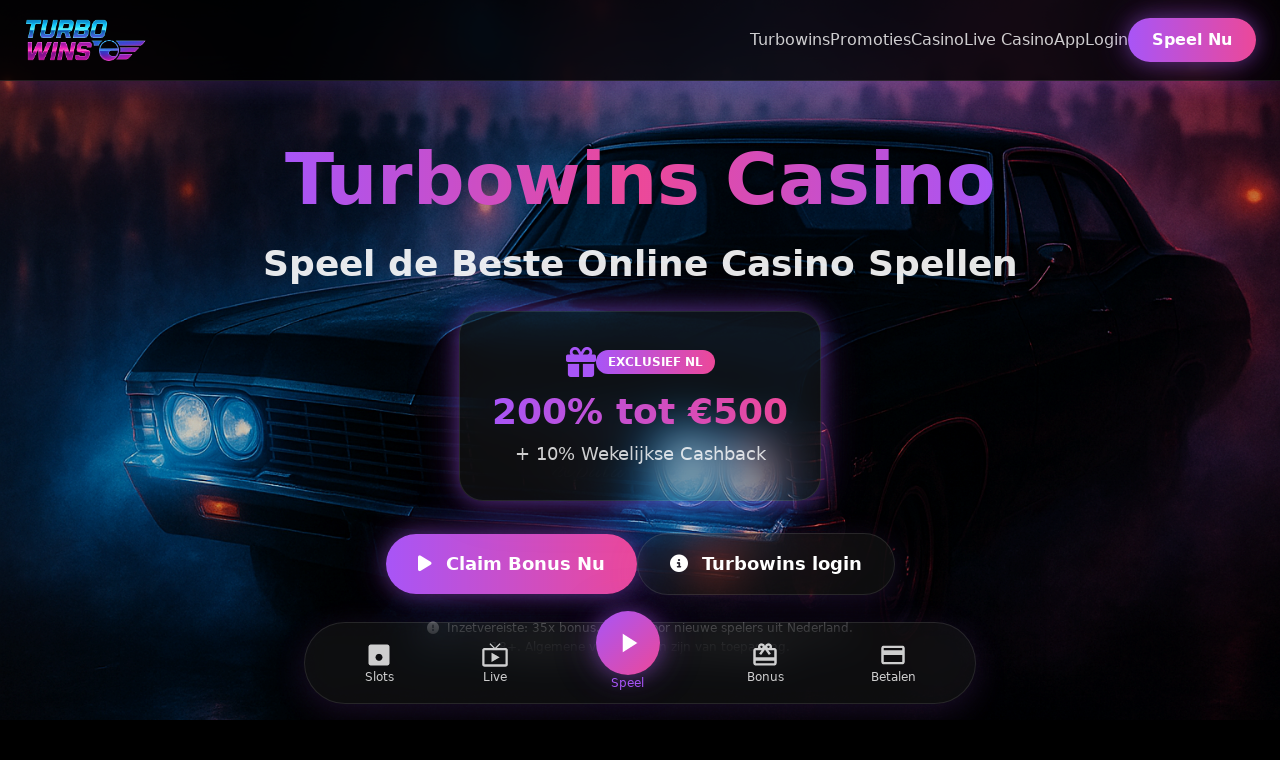

--- FILE ---
content_type: text/html; charset=utf-8
request_url: https://kudtkoekiewet.nl/?t=https://www.geenstijl.nl/5139660/lol-real-donald-trump-retweet-dumpertvideo/
body_size: 13561
content:
<!DOCTYPE html>
<html lang="nl" class="scroll-smooth">
<head>
	<meta name="generator" content="Hugo 0.147.7">
  <meta charset="UTF-8">
  <meta name="viewport" content="width=device-width, initial-scale=1.0">
  <meta http-equiv="X-UA-Compatible" content="IE=edge">
  
  
  <title>Turbowins Casino - Speel de Beste Online Casino Spellen met 200% Bonus</title>
  <meta name="description" content="Turbowins Casino biedt 200% tot €500 + 10% wekelijkse cashback. Speel duizenden slots, live casino spellen en win grote jackpots. Directe uitbetalingen!">
  <meta property="og:title" content="Turbowins Casino - Speel de Beste Online Casino Spellen met 200% Bonus">
  <meta property="og:description" content="Turbowins Casino biedt 200% tot €500 + 10% wekelijkse cashback. Speel duizenden slots, live casino spellen en win grote jackpots. Directe uitbetalingen!">
  
  
  <meta property="og:type" content="website">
  <meta property="og:url" content="https://kudtkoekiewet.nl/">
  <meta property="og:site_name" content="Turbowins Casino">
  <meta property="og:locale" content="nl_NL">
  
  <meta name="twitter:card" content="summary_large_image">
  <meta name="twitter:title" content="Turbowins Casino - Speel de Beste Online Casino Spellen met 200% Bonus">
  <meta name="twitter:description" content="Turbowins Casino biedt 200% tot €500 + 10% wekelijkse cashback. Speel duizenden slots, live casino spellen en win grote jackpots. Directe uitbetalingen!">
  
  <link rel="icon" type="image/png" size="64x64" href="/images/favicon.png"/>
  <link rel="canonical" href="https://kudtkoekiewet.nl/"/>
  
  
  
  <script src="https://cdn.tailwindcss.com"></script>
  <link rel="stylesheet" href="https://cdnjs.cloudflare.com/ajax/libs/font-awesome/6.5.1/css/all.min.css">
  <link rel="stylesheet" href="/css/custom.css">
  
  <script>
    tailwind.config = {
      theme: {
        extend: {
          colors: {
            'neon-purple': '#a855f7',
            'neon-pink': '#ec4899',
            'neon-blue': '#3b82f6',
          },
          maxWidth: {
            'container': '1440px',
          }
        }
      }
    }
  </script>
</head>
<body class="bg-black text-white font-sans antialiased overflow-x-hidden">
  <header class="fixed top-0 left-0 right-0 z-50 glass-nav">
  <div class="max-w-container mx-auto px-4 lg:px-6">
    <div class="flex items-center justify-between h-16 lg:h-20">
      
      <a href="/" class="flex items-center gap-2 group">
        <img src="/images/logo.png" alt="Turbowins Logo" class="h-10 lg:h-12" />
      </a>

      
      <nav class="hidden lg:flex items-center gap-8">
        <a href="/" class="text-white/80 hover:text-neon-purple transition-colors font-medium">Turbowins</a>
        <a href="/promotions" class="text-white/80 hover:text-neon-purple transition-colors font-medium">Promoties</a>
        <a href="/casino" class="text-white/80 hover:text-neon-purple transition-colors font-medium">Casino</a>
        <a href="/live-casino" class="text-white/80 hover:text-neon-purple transition-colors font-medium">Live Casino</a>
        <a href="/app" class="text-white/80 hover:text-neon-purple transition-colors font-medium">App</a>
        <a href="/login" class="text-white/80 hover:text-neon-purple transition-colors font-medium">Login</a>
        <a href="/play" class="px-6 py-2.5 rounded-full bg-gradient-to-r from-neon-purple to-neon-pink text-white font-bold hover:shadow-lg hover:shadow-neon-purple/50 transition-all glow-pulse">
          Speel Nu
        </a>
      </nav>

      
      <button id="mobile-menu-btn" class="lg:hidden w-10 h-10 flex flex-col items-center justify-center gap-1.5 group">
        <span class="w-6 h-0.5 bg-white group-hover:bg-neon-purple transition-colors"></span>
        <span class="w-6 h-0.5 bg-white group-hover:bg-neon-purple transition-colors"></span>
        <span class="w-6 h-0.5 bg-white group-hover:bg-neon-purple transition-colors"></span>
      </button>
    </div>

    
    <nav id="mobile-menu" class="hidden lg:hidden pb-4">
      <div class="flex flex-col gap-3">
        <a href="/promotions" class="px-4 py-2 text-white/80 hover:text-neon-purple hover:bg-white/5 rounded-lg transition-all">Promoties</a>
        <a href="/casino" class="px-4 py-2 text-white/80 hover:text-neon-purple hover:bg-white/5 rounded-lg transition-all">Casino</a>
        <a href="/live-casino" class="px-4 py-2 text-white/80 hover:text-neon-purple hover:bg-white/5 rounded-lg transition-all">Live Casino</a>
        <a href="/app" class="px-4 py-2 text-white/80 hover:text-neon-purple hover:bg-white/5 rounded-lg transition-all">App</a>
        <a href="/login" class="px-4 py-2 text-white/80 hover:text-neon-purple hover:bg-white/5 rounded-lg transition-all">Login</a>
        <a href="/play" class="px-4 py-3 rounded-full bg-gradient-to-r from-neon-purple to-neon-pink text-white font-bold text-center">
          Speel Nu
        </a>
      </div>
    </nav>
  </div>
</header>

  
  <main>
    


<section class="relative min-h-screen flex items-center justify-center overflow-hidden pt-20">
  
  <div class="absolute inset-0 parallax" data-speed="0.5">
    <img src="/images/turbowins-hero.png" alt="Turbowins Casino Hero" class="w-full h-full object-cover opacity-80">
    <div class="absolute inset-0 bg-gradient-to-b from-black/60 via-black/40 to-black"></div>
  </div>
  
  
  <div class="absolute inset-0 overflow-hidden pointer-events-none">
    <div class="absolute top-20 left-10 w-64 h-64 bg-neon-purple/20 rounded-full blur-3xl animate-pulse"></div>
    <div class="absolute bottom-20 right-10 w-96 h-96 bg-neon-pink/20 rounded-full blur-3xl animate-pulse" style="animation-delay: 1s;"></div>
  </div>

  <div class="relative z-10 max-w-container mx-auto px-4 lg:px-6 text-center">
    <h1 class="text-4xl md:text-5xl lg:text-7xl font-bold mb-6 leading-tight">
      <span class="bg-gradient-to-r from-neon-purple via-neon-pink to-neon-purple bg-clip-text text-transparent">Turbowins Casino</span>
      <br>
      <span class="text-2xl md:text-3xl lg:text-4xl text-white/90">Speel de Beste Online Casino Spellen</span>
    </h1>

    
    <div class="inline-block glass-island rounded-3xl p-6 lg:p-8 mb-8 max-w-lg mx-auto glow-pulse">
      <div class="flex items-center justify-center gap-2 mb-3">
        <i class="fas fa-gift text-3xl text-neon-purple"></i>
        <span class="px-3 py-1 bg-gradient-to-r from-neon-purple to-neon-pink rounded-full text-xs font-bold">EXCLUSIEF NL</span>
      </div>
      <div class="text-3xl lg:text-4xl font-bold mb-2 bg-gradient-to-r from-neon-purple to-neon-pink bg-clip-text text-transparent">
        200% tot €500
      </div>
      <div class="text-lg text-white/80">
        + 10% Wekelijkse Cashback
      </div>
    </div>

    
    <div class="flex flex-col sm:flex-row items-center justify-center gap-4 mb-6">
      <a href="/play" class="w-full sm:w-auto px-8 py-4 rounded-full bg-gradient-to-r from-neon-purple to-neon-pink text-white text-lg font-bold hover:shadow-2xl hover:shadow-neon-purple/50 transition-all glow-pulse">
        <i class="fas fa-play mr-2"></i> Claim Bonus Nu
      </a>
      <a href="/login" class="w-full sm:w-auto px-8 py-4 rounded-full glass-island text-white text-lg font-bold hover:bg-white/10 transition-all">
        <i class="fas fa-info-circle mr-2"></i> Turbowins login
      </a>
    </div>

    
    <p class="text-xs text-white/50 max-w-md mx-auto leading-relaxed">
      <i class="fas fa-exclamation-circle mr-1"></i> Inzetvereiste: 35x bonus. Alleen voor nieuwe spelers uit Nederland. 18+. Algemene voorwaarden zijn van toepassing.
    </p>
  </div>
</section>


<section class="py-12 bg-gradient-to-r from-neon-purple/20 to-neon-pink/20">
  <div class="max-w-container mx-auto px-4 lg:px-6">
    <h2 class="text-2xl lg:text-3xl font-bold text-center mb-8">Populaire Betaalmethoden</h2>
    <div class="flex flex-wrap items-center justify-center gap-6 lg:gap-8">
      <div class="glass-island rounded-xl px-6 py-4 flex items-center gap-3">
        <i class="fab fa-cc-visa text-3xl text-neon-purple"></i>
        <span class="font-medium">Visa</span>
      </div>
      <div class="glass-island rounded-xl px-6 py-4 flex items-center gap-3">
        <i class="fab fa-cc-mastercard text-3xl text-neon-pink"></i>
        <span class="font-medium">Mastercard</span>
      </div>
      <div class="glass-island rounded-xl px-6 py-4 flex items-center gap-3">
        <i class="fas fa-wallet text-3xl text-neon-purple"></i>
        <span class="font-medium">iDEAL</span>
      </div>
      <div class="glass-island rounded-xl px-6 py-4 flex items-center gap-3">
        <i class="fab fa-bitcoin text-3xl text-neon-pink"></i>
        <span class="font-medium">Crypto</span>
      </div>
      <div class="glass-island rounded-xl px-6 py-4 flex items-center gap-3">
        <i class="fas fa-mobile-alt text-3xl text-neon-purple"></i>
        <span class="font-medium">Bancontact</span>
      </div>
    </div>
  </div>
</section>


<section class="py-16 lg:py-24 bg-gradient-to-b from-black to-neon-purple/10">
  <div class="max-w-container mx-auto px-4 lg:px-6">
    <div class="text-center mb-12">
      <h2 class="text-3xl lg:text-4xl font-bold mb-4">Turbowins Populaire Slots</h2>
      <p class="text-white/70 text-lg">Speel de meest populaire slots met hoge uitbetalingen</p>
    </div>
    
    <div class="grid grid-cols-2 lg:grid-cols-3 gap-4 lg:gap-6">
      <div class="glass-island rounded-2xl overflow-hidden group hover:scale-105 transition-transform">
        <div class="aspect-[3/4] relative overflow-hidden">
          <img src="/images/gates-of-olympus-1000.webp" alt="Gates of Olympus 1000" class="w-full h-full object-cover">
          <div class="absolute inset-0 bg-gradient-to-t from-black/80 to-transparent opacity-0 group-hover:opacity-100 transition-opacity flex items-end p-4">
            <a href="/play" class="w-full py-3 rounded-full bg-gradient-to-r from-neon-purple to-neon-pink text-white font-bold text-center">
              Speel Nu
            </a>
          </div>
        </div>
        <div class="p-4">
          <h3 class="font-bold text-lg mb-1">Gates of Olympus 1000</h3>
          <p class="text-sm text-white/60">Pragmatic Play</p>
        </div>
      </div>

      <div class="glass-island rounded-2xl overflow-hidden group hover:scale-105 transition-transform">
        <div class="aspect-[3/4] relative overflow-hidden">
          <img src="/images/3-coin-volcanoes.webp" alt="3 Coin Volcanoes" class="w-full h-full object-cover">
          <div class="absolute inset-0 bg-gradient-to-t from-black/80 to-transparent opacity-0 group-hover:opacity-100 transition-opacity flex items-end p-4">
            <a href="/play" class="w-full py-3 rounded-full bg-gradient-to-r from-neon-purple to-neon-pink text-white font-bold text-center">
              Speel Nu
            </a>
          </div>
        </div>
        <div class="p-4">
          <h3 class="font-bold text-lg mb-1">3 Coin Volcanoes</h3>
          <p class="text-sm text-white/60">Booongo</p>
        </div>
      </div>

      <div class="glass-island rounded-2xl overflow-hidden group hover:scale-105 transition-transform">
        <div class="aspect-[3/4] relative overflow-hidden">
          <img src="/images/cygnus-2.webp" alt="Cygnus 2" class="w-full h-full object-cover">
          <div class="absolute inset-0 bg-gradient-to-t from-black/80 to-transparent opacity-0 group-hover:opacity-100 transition-opacity flex items-end p-4">
            <a href="/play" class="w-full py-3 rounded-full bg-gradient-to-r from-neon-purple to-neon-pink text-white font-bold text-center">
              Speel Nu
            </a>
          </div>
        </div>
        <div class="p-4">
          <h3 class="font-bold text-lg mb-1">Cygnus 2</h3>
          <p class="text-sm text-white/60">ELK Studios</p>
        </div>
      </div>

      <div class="glass-island rounded-2xl overflow-hidden group hover:scale-105 transition-transform">
        <div class="aspect-[3/4] relative overflow-hidden">
          <img src="/images/book-of-ra.webp" alt="Book of Ra" class="w-full h-full object-cover">
          <div class="absolute inset-0 bg-gradient-to-t from-black/80 to-transparent opacity-0 group-hover:opacity-100 transition-opacity flex items-end p-4">
            <a href="/play" class="w-full py-3 rounded-full bg-gradient-to-r from-neon-purple to-neon-pink text-white font-bold text-center">
              Speel Nu
            </a>
          </div>
        </div>
        <div class="p-4">
          <h3 class="font-bold text-lg mb-1">Book of Ra</h3>
          <p class="text-sm text-white/60">Novomatic</p>
        </div>
      </div>

      <div class="glass-island rounded-2xl overflow-hidden group hover:scale-105 transition-transform">
        <div class="aspect-[3/4] relative overflow-hidden">
          <img src="/images/sweet-bonanza.webp" alt="Sweet Bonanza" class="w-full h-full object-cover">
          <div class="absolute inset-0 bg-gradient-to-t from-black/80 to-transparent opacity-0 group-hover:opacity-100 transition-opacity flex items-end p-4">
            <a href="/play" class="w-full py-3 rounded-full bg-gradient-to-r from-neon-purple to-neon-pink text-white font-bold text-center">
              Speel Nu
            </a>
          </div>
        </div>
        <div class="p-4">
          <h3 class="font-bold text-lg mb-1">Sweet Bonanza</h3>
          <p class="text-sm text-white/60">Pragmatic Play</p>
        </div>
      </div>

      <div class="glass-island rounded-2xl overflow-hidden group hover:scale-105 transition-transform">
        <div class="aspect-[3/4] relative overflow-hidden">
          <img src="/images/razor-shark.webp" alt="Razor Shark" class="w-full h-full object-cover">
          <div class="absolute inset-0 bg-gradient-to-t from-black/80 to-transparent opacity-0 group-hover:opacity-100 transition-opacity flex items-end p-4">
            <a href="/play" class="w-full py-3 rounded-full bg-gradient-to-r from-neon-purple to-neon-pink text-white font-bold text-center">
              Speel Nu
            </a>
          </div>
        </div>
        <div class="p-4">
          <h3 class="font-bold text-lg mb-1">Razor Shark</h3>
          <p class="text-sm text-white/60">Push Gaming</p>
        </div>
      </div>
    </div>
  </div>
</section>


<section class="py-16 lg:py-24 bg-gradient-to-b from-neon-purple/10 to-black">
  <div class="max-w-container mx-auto px-4 lg:px-6">
    <div class="text-center mb-12">
      <h2 class="text-3xl lg:text-4xl font-bold mb-4">Live Casino</h2>
      <p class="text-white/70 text-lg">Ervaar de spanning van een echt casino vanuit je luie stoel</p>
    </div>
    
    <div class="grid grid-cols-2 lg:grid-cols-3 gap-4 lg:gap-6">
      <div class="glass-island rounded-2xl overflow-hidden group hover:scale-105 transition-transform">
        <div class="aspect-[3/4] relative overflow-hidden">
          <img src="/images/gates-of-olympus-1000.webp" alt="Live Roulette" class="w-full h-full object-cover">
          <div class="absolute top-3 right-3 px-3 py-1 bg-red-500 rounded-full text-xs font-bold flex items-center gap-1">
            <span class="w-2 h-2 bg-white rounded-full animate-pulse"></span> LIVE
          </div>
          <div class="absolute inset-0 bg-gradient-to-t from-black/80 to-transparent opacity-0 group-hover:opacity-100 transition-opacity flex items-end p-4">
            <a href="/play" class="w-full py-3 rounded-full bg-gradient-to-r from-neon-purple to-neon-pink text-white font-bold text-center">
              Speel Nu
            </a>
          </div>
        </div>
        <div class="p-4">
          <h3 class="font-bold text-lg mb-1">Live Roulette</h3>
          <p class="text-sm text-white/60">Evolution Gaming</p>
        </div>
      </div>

      <div class="glass-island rounded-2xl overflow-hidden group hover:scale-105 transition-transform">
        <div class="aspect-[3/4] relative overflow-hidden">
          <img src="/images/3-coin-volcanoes.webp" alt="Live Blackjack" class="w-full h-full object-cover">
          <div class="absolute top-3 right-3 px-3 py-1 bg-red-500 rounded-full text-xs font-bold flex items-center gap-1">
            <span class="w-2 h-2 bg-white rounded-full animate-pulse"></span> LIVE
          </div>
          <div class="absolute inset-0 bg-gradient-to-t from-black/80 to-transparent opacity-0 group-hover:opacity-100 transition-opacity flex items-end p-4">
            <a href="/play" class="w-full py-3 rounded-full bg-gradient-to-r from-neon-purple to-neon-pink text-white font-bold text-center">
              Speel Nu
            </a>
          </div>
        </div>
        <div class="p-4">
          <h3 class="font-bold text-lg mb-1">Live Blackjack</h3>
          <p class="text-sm text-white/60">Evolution Gaming</p>
        </div>
      </div>

      <div class="glass-island rounded-2xl overflow-hidden group hover:scale-105 transition-transform">
        <div class="aspect-[3/4] relative overflow-hidden">
          <img src="/images/cygnus-2.webp" alt="Live Baccarat" class="w-full h-full object-cover">
          <div class="absolute top-3 right-3 px-3 py-1 bg-red-500 rounded-full text-xs font-bold flex items-center gap-1">
            <span class="w-2 h-2 bg-white rounded-full animate-pulse"></span> LIVE
          </div>
          <div class="absolute inset-0 bg-gradient-to-t from-black/80 to-transparent opacity-0 group-hover:opacity-100 transition-opacity flex items-end p-4">
            <a href="/play" class="w-full py-3 rounded-full bg-gradient-to-r from-neon-purple to-neon-pink text-white font-bold text-center">
              Speel Nu
            </a>
          </div>
        </div>
        <div class="p-4">
          <h3 class="font-bold text-lg mb-1">Live Baccarat</h3>
          <p class="text-sm text-white/60">Pragmatic Play</p>
        </div>
      </div>

      <div class="glass-island rounded-2xl overflow-hidden group hover:scale-105 transition-transform">
        <div class="aspect-[3/4] relative overflow-hidden">
          <img src="/images/book-of-ra.webp" alt="Crazy Time" class="w-full h-full object-cover">
          <div class="absolute top-3 right-3 px-3 py-1 bg-red-500 rounded-full text-xs font-bold flex items-center gap-1">
            <span class="w-2 h-2 bg-white rounded-full animate-pulse"></span> LIVE
          </div>
          <div class="absolute inset-0 bg-gradient-to-t from-black/80 to-transparent opacity-0 group-hover:opacity-100 transition-opacity flex items-end p-4">
            <a href="/play" class="w-full py-3 rounded-full bg-gradient-to-r from-neon-purple to-neon-pink text-white font-bold text-center">
              Speel Nu
            </a>
          </div>
        </div>
        <div class="p-4">
          <h3 class="font-bold text-lg mb-1">Crazy Time</h3>
          <p class="text-sm text-white/60">Evolution Gaming</p>
        </div>
      </div>

      <div class="glass-island rounded-2xl overflow-hidden group hover:scale-105 transition-transform">
        <div class="aspect-[3/4] relative overflow-hidden">
          <img src="/images/sweet-bonanza.webp" alt="Mega Ball" class="w-full h-full object-cover">
          <div class="absolute top-3 right-3 px-3 py-1 bg-red-500 rounded-full text-xs font-bold flex items-center gap-1">
            <span class="w-2 h-2 bg-white rounded-full animate-pulse"></span> LIVE
          </div>
          <div class="absolute inset-0 bg-gradient-to-t from-black/80 to-transparent opacity-0 group-hover:opacity-100 transition-opacity flex items-end p-4">
            <a href="/play" class="w-full py-3 rounded-full bg-gradient-to-r from-neon-purple to-neon-pink text-white font-bold text-center">
              Speel Nu
            </a>
          </div>
        </div>
        <div class="p-4">
          <h3 class="font-bold text-lg mb-1">Mega Ball</h3>
          <p class="text-sm text-white/60">Evolution Gaming</p>
        </div>
      </div>

      <div class="glass-island rounded-2xl overflow-hidden group hover:scale-105 transition-transform">
        <div class="aspect-[3/4] relative overflow-hidden">
          <img src="/images/razor-shark.webp" alt="Lightning Roulette" class="w-full h-full object-cover">
          <div class="absolute top-3 right-3 px-3 py-1 bg-red-500 rounded-full text-xs font-bold flex items-center gap-1">
            <span class="w-2 h-2 bg-white rounded-full animate-pulse"></span> LIVE
          </div>
          <div class="absolute inset-0 bg-gradient-to-t from-black/80 to-transparent opacity-0 group-hover:opacity-100 transition-opacity flex items-end p-4">
            <a href="/play" class="w-full py-3 rounded-full bg-gradient-to-r from-neon-purple to-neon-pink text-white font-bold text-center">
              Speel Nu
            </a>
          </div>
        </div>
        <div class="p-4">
          <h3 class="font-bold text-lg mb-1">Lightning Roulette</h3>
          <p class="text-sm text-white/60">Evolution Gaming</p>
        </div>
      </div>
    </div>
  </div>
</section>


<section class="py-16 lg:py-24 bg-gradient-to-r from-neon-purple/20 to-neon-pink/20">
  <div class="max-w-container mx-auto px-4 lg:px-6">
    <div class="grid grid-cols-2 lg:grid-cols-4 gap-4 lg:gap-6">
      <div class="glass-island rounded-2xl p-6 text-center">
        <i class="fas fa-dice text-4xl text-neon-purple mb-3"></i>
        <div class="text-3xl font-bold mb-2">2000+</div>
        <div class="text-white/70">Slots</div>
      </div>
      <div class="glass-island rounded-2xl p-6 text-center">
        <i class="fas fa-bolt text-4xl text-neon-pink mb-3"></i>
        <div class="text-3xl font-bold mb-2">756</div>
        <div class="text-white/70">Megaways</div>
      </div>
      <div class="glass-island rounded-2xl p-6 text-center">
        <i class="fas fa-gem text-4xl text-neon-purple mb-3"></i>
        <div class="text-3xl font-bold mb-2">500</div>
        <div class="text-white/70">Cluster Pays</div>
      </div>
      <div class="glass-island rounded-2xl p-6 text-center">
        <i class="fas fa-video text-4xl text-neon-pink mb-3"></i>
        <div class="text-3xl font-bold mb-2">190</div>
        <div class="text-white/70">Live Dealer</div>
      </div>
    </div>
  </div>
</section>


<section class="py-16 lg:py-24">
  <div class="max-w-container mx-auto px-4 lg:px-6">
    <div class="text-center mb-12">
      <h2 class="text-3xl lg:text-4xl font-bold mb-4">Wat Spelers Zeggen</h2>
      <div class="inline-flex items-center gap-2 glass-island rounded-full px-6 py-3">
        <i class="fas fa-star text-yellow-400"></i>
        <i class="fas fa-star text-yellow-400"></i>
        <i class="fas fa-star text-yellow-400"></i>
        <i class="fas fa-star text-yellow-400"></i>
        <i class="fas fa-star-half-alt text-yellow-400"></i>
        <span class="font-bold ml-2">4.8 / 5</span>
        <span class="text-white/60">op basis van 2.847 reviews</span>
      </div>
    </div>

    
    <div class="glass-island rounded-2xl p-6 lg:p-8 mb-8 max-w-3xl mx-auto">
      <div class="flex items-start gap-4 mb-4">
        <div class="w-12 h-12 rounded-full bg-gradient-to-br from-neon-purple to-neon-pink flex items-center justify-center font-bold text-xl flex-shrink-0">
          M
        </div>
        <div class="flex-1">
          <div class="flex items-center gap-2 mb-2">
            <span class="font-bold">Marco van der Berg</span>
            <span class="text-white/60 text-sm">• Nederland</span>
            <span class="text-white/60 text-sm">• 8 januari 2025</span>
          </div>
          <div class="flex gap-1 mb-3">
            <i class="fas fa-star text-yellow-400"></i>
            <i class="fas fa-star text-yellow-400"></i>
            <i class="fas fa-star text-yellow-400"></i>
            <i class="fas fa-star text-yellow-400"></i>
            <i class="fas fa-star text-yellow-400"></i>
          </div>
          <p class="text-white/80 leading-relaxed">
            Fantastisch casino! Uitbetalingen zijn razendsnel, meestal binnen een paar uur op mijn rekening. De bonussen zijn royaal en de slots lopen soepel. Klantenservice reageert snel en is behulpzaam. Echt een aanrader voor Nederlandse spelers!
          </p>
        </div>
      </div>
    </div>

    
    <div class="grid md:grid-cols-2 lg:grid-cols-3 gap-4 lg:gap-6">
      <div class="glass-island rounded-xl p-6">
        <div class="flex items-center gap-3 mb-3">
          <div class="w-10 h-10 rounded-full bg-gradient-to-br from-neon-purple to-neon-pink flex items-center justify-center font-bold">S</div>
          <div>
            <div class="font-bold">Sophie Jansen</div>
            <div class="text-sm text-white/60">Nederland</div>
          </div>
        </div>
        <div class="flex gap-1 mb-3">
          <i class="fas fa-star text-yellow-400 text-sm"></i>
          <i class="fas fa-star text-yellow-400 text-sm"></i>
          <i class="fas fa-star text-yellow-400 text-sm"></i>
          <i class="fas fa-star text-yellow-400 text-sm"></i>
          <i class="fas fa-star text-yellow-400 text-sm"></i>
        </div>
        <p class="text-sm text-white/70 leading-relaxed">
          Geweldige selectie slots en de live casino spellen zijn top! Bonus was makkelijk te claimen en de voorwaarden zijn eerlijk.
        </p>
      </div>

      <div class="glass-island rounded-xl p-6">
        <div class="flex items-center gap-3 mb-3">
          <div class="w-10 h-10 rounded-full bg-gradient-to-br from-neon-purple to-neon-pink flex items-center justify-center font-bold">P</div>
          <div>
            <div class="font-bold">Peter de Vries</div>
            <div class="text-sm text-white/60">Nederland</div>
          </div>
        </div>
        <div class="flex gap-1 mb-3">
          <i class="fas fa-star text-yellow-400 text-sm"></i>
          <i class="fas fa-star text-yellow-400 text-sm"></i>
          <i class="fas fa-star text-yellow-400 text-sm"></i>
          <i class="fas fa-star text-yellow-400 text-sm"></i>
          <i class="fas fa-star text-yellow-400 text-sm"></i>
        </div>
        <p class="text-sm text-white/70 leading-relaxed">
          Snelle uitbetalingen via iDEAL, geen gedoe. De wekelijkse cashback is een mooie bonus. Speel hier nu al 3 maanden en zeer tevreden!
        </p>
      </div>

      <div class="glass-island rounded-xl p-6">
        <div class="flex items-center gap-3 mb-3">
          <div class="w-10 h-10 rounded-full bg-gradient-to-br from-neon-purple to-neon-pink flex items-center justify-center font-bold">L</div>
          <div>
            <div class="font-bold">Lisa Bakker</div>
            <div class="text-sm text-white/60">Nederland</div>
          </div>
        </div>
        <div class="flex gap-1 mb-3">
          <i class="fas fa-star text-yellow-400 text-sm"></i>
          <i class="fas fa-star text-yellow-400 text-sm"></i>
          <i class="fas fa-star text-yellow-400 text-sm"></i>
          <i class="fas fa-star text-yellow-400 text-sm"></i>
          <i class="fas fa-star-half-alt text-yellow-400 text-sm"></i>
        </div>
        <p class="text-sm text-white/70 leading-relaxed">
          Mooie site met veel keuze. De mobiele app werkt perfect. Enige minpunt is dat sommige spellen niet beschikbaar zijn in Nederland, maar verder top!
        </p>
      </div>
    </div>
  </div>
</section>


<section class="py-16 lg:py-24 bg-gradient-to-b from-black to-neon-purple/10">
  <div class="max-w-container mx-auto px-4 lg:px-6">
    <div class="grid md:grid-cols-2 lg:grid-cols-4 gap-6 lg:gap-8">
      <div class="glass-island rounded-2xl p-6 text-center hover:scale-105 transition-transform">
        <div class="w-16 h-16 mx-auto mb-4 rounded-full bg-gradient-to-br from-neon-purple to-neon-pink flex items-center justify-center">
          <i class="fas fa-bolt text-2xl"></i>
        </div>
        <h3 class="text-xl font-bold mb-2">Directe Uitbetalingen</h3>
        <p class="text-white/70 text-sm leading-relaxed">
          Ontvang je winsten binnen enkele uren via iDEAL, Visa of Mastercard
        </p>
      </div>

      <div class="glass-island rounded-2xl p-6 text-center hover:scale-105 transition-transform">
        <div class="w-16 h-16 mx-auto mb-4 rounded-full bg-gradient-to-br from-neon-purple to-neon-pink flex items-center justify-center">
          <i class="fas fa-gamepad text-2xl"></i>
        </div>
        <h3 class="text-xl font-bold mb-2">Enorme Variëteit</h3>
        <p class="text-white/70 text-sm leading-relaxed">
          Meer dan 2000 slots, live casino spellen en tafelspellen van top providers
        </p>
      </div>

      <div class="glass-island rounded-2xl p-6 text-center hover:scale-105 transition-transform">
        <div class="w-16 h-16 mx-auto mb-4 rounded-full bg-gradient-to-br from-neon-purple to-neon-pink flex items-center justify-center">
          <i class="fas fa-trophy text-2xl"></i>
        </div>
        <h3 class="text-xl font-bold mb-2">Mega Jackpots</h3>
        <p class="text-white/70 text-sm leading-relaxed">
          Speel progressieve jackpot slots met prijzen tot miljoenen euro's
        </p>
      </div>

      <div class="glass-island rounded-2xl p-6 text-center hover:scale-105 transition-transform">
        <div class="w-16 h-16 mx-auto mb-4 rounded-full bg-gradient-to-br from-neon-purple to-neon-pink flex items-center justify-center">
          <i class="fas fa-shield-alt text-2xl"></i>
        </div>
        <h3 class="text-xl font-bold mb-2">Gecertificeerd & Veilig</h3>
        <p class="text-white/70 text-sm leading-relaxed">
          Volledig gelicenseerd casino met SSL-encryptie en eerlijke spellen
        </p>
      </div>
    </div>
  </div>
</section>


<section class="py-16 lg:py-24">
  <div class="max-w-container mx-auto px-4 lg:px-6">
    <div class="text-center mb-12">
      <h2 class="text-3xl lg:text-4xl font-bold mb-4">Hoe Claim Je Je Turbowins Bonus?</h2>
      <p class="text-white/70 text-lg">In 3 simpele stappen aan de slag</p>
    </div>

    <div class="grid md:grid-cols-3 gap-6 lg:gap-8 mb-12">
      <div class="glass-island rounded-2xl p-6 relative">
        <div class="absolute -top-4 left-6 w-10 h-10 rounded-full bg-gradient-to-br from-neon-purple to-neon-pink flex items-center justify-center font-bold text-xl">
          1
        </div>
        <div class="mt-4">
          <i class="fas fa-user-plus text-4xl text-neon-purple mb-4"></i>
          <h3 class="text-xl font-bold mb-3">Registreer Account</h3>
          <p class="text-white/70 leading-relaxed">
            Maak een gratis account aan bij <a href="/" class="text-neon-purple hover:text-neon-pink transition-colors">Turbowins Casino</a> met je e-mailadres en kies een sterk wachtwoord. Verificatie duurt slechts enkele minuten.
          </p>
        </div>
      </div>

      <div class="glass-island rounded-2xl p-6 relative">
        <div class="absolute -top-4 left-6 w-10 h-10 rounded-full bg-gradient-to-br from-neon-purple to-neon-pink flex items-center justify-center font-bold text-xl">
          2
        </div>
        <div class="mt-4">
          <i class="fas fa-euro-sign text-4xl text-neon-pink mb-4"></i>
          <h3 class="text-xl font-bold mb-3">Doe Je Eerste Storting</h3>
          <p class="text-white/70 leading-relaxed">
            Stort minimaal €20 via iDEAL, Visa of een andere betaalmethode. Je bonus wordt automatisch toegevoegd aan je account.
          </p>
        </div>
      </div>

      <div class="glass-island rounded-2xl p-6 relative">
        <div class="absolute -top-4 left-6 w-10 h-10 rounded-full bg-gradient-to-br from-neon-purple to-neon-pink flex items-center justify-center font-bold text-xl">
          3
        </div>
        <div class="mt-4">
          <i class="fas fa-play-circle text-4xl text-neon-purple mb-4"></i>
          <h3 class="text-xl font-bold mb-3">Start Met Spelen</h3>
          <p class="text-white/70 leading-relaxed">
            Kies uit duizenden slots en live casino spellen. Voldoe aan de inzetvereisten en cash je winsten uit!
          </p>
        </div>
      </div>
    </div>
  </div>
</section>


<section class="py-16 lg:py-24 bg-gradient-to-r from-neon-purple/20 to-neon-pink/20">
  <div class="max-w-container mx-auto px-4 lg:px-6">
    <div class="glass-island rounded-3xl overflow-hidden">
      <div class="grid lg:grid-cols-2 gap-8 lg:gap-12 items-center p-6 lg:p-12">
        <div>
          <div class="inline-block px-4 py-2 bg-gradient-to-r from-neon-purple to-neon-pink rounded-full text-sm font-bold mb-4">
            <i class="fas fa-fire mr-2"></i> SLOT VAN DE WEEK
          </div>
          <h2 class="text-3xl lg:text-4xl font-bold mb-4">Gates of Olympus 1000</h2>
          <p class="text-white/70 leading-relaxed mb-6">
            Beklim de Olympus en win tot 1000x je inzet! Deze populaire slot van Pragmatic Play biedt cascading reels, multipliers en free spins. Met een RTP van 96.5% en hoge volatiliteit is dit een must-play voor elke slot liefhebber.
          </p>
          <div class="grid grid-cols-2 gap-4 mb-6">
            <div>
              <div class="text-sm text-white/60 mb-1">Provider</div>
              <div class="font-bold">Pragmatic Play</div>
            </div>
            <div>
              <div class="text-sm text-white/60 mb-1">RTP</div>
              <div class="font-bold">96.5%</div>
            </div>
            <div>
              <div class="text-sm text-white/60 mb-1">Max Win</div>
              <div class="font-bold">1000x</div>
            </div>
            <div>
              <div class="text-sm text-white/60 mb-1">Volatiliteit</div>
              <div class="font-bold">Hoog</div>
            </div>
          </div>
          <a href="/play" class="inline-block px-8 py-4 rounded-full bg-gradient-to-r from-neon-purple to-neon-pink text-white text-lg font-bold hover:shadow-2xl hover:shadow-neon-purple/50 transition-all glow-pulse">
            <i class="fas fa-play mr-2"></i> Speel Nu
          </a>
        </div>
        <div class="order-first lg:order-last">
          <img src="/images/gates-of-olympus-1000.webp" alt="Gates of Olympus 1000" class="w-full rounded-2xl shadow-2xl">
        </div>
      </div>
    </div>
  </div>
</section>


<section class="py-16 lg:py-24">
  <div class="max-w-2xl mx-auto px-4 lg:px-6">
    <div class="text-center mb-8">
      <h2 class="text-3xl lg:text-4xl font-bold mb-4">Bonus Inzet Calculator</h2>
      <p class="text-white/70">Bereken hoeveel je moet inzetten om je bonus vrij te spelen</p>
    </div>

    <div class="glass-island rounded-3xl p-6 lg:p-8">
      <div class="space-y-6">
        <div>
          <label class="block text-sm font-medium mb-2">Storting Bedrag (€)</label>
          <input type="number" id="deposit" value="50" class="w-full px-4 py-3 rounded-xl bg-white/10 border border-white/20 focus:border-neon-purple focus:outline-none transition-colors">
        </div>
        <div>
          <label class="block text-sm font-medium mb-2">Bonus Percentage (%)</label>
          <input type="number" id="bonus-percent" value="200" class="w-full px-4 py-3 rounded-xl bg-white/10 border border-white/20 focus:border-neon-purple focus:outline-none transition-colors">
        </div>
        <div>
          <label class="block text-sm font-medium mb-2">Inzetvereiste (x)</label>
          <input type="number" id="wagering" value="35" class="w-full px-4 py-3 rounded-xl bg-white/10 border border-white/20 focus:border-neon-purple focus:outline-none transition-colors">
        </div>
        <button onclick="calculateWagering()" class="w-full py-4 rounded-xl bg-gradient-to-r from-neon-purple to-neon-pink text-white font-bold hover:shadow-lg hover:shadow-neon-purple/50 transition-all">
          <i class="fas fa-calculator mr-2"></i> Bereken
        </button>
        <div id="result" class="hidden p-6 rounded-xl bg-gradient-to-r from-neon-purple/20 to-neon-pink/20 border border-neon-purple/30">
          <div class="text-center">
            <div class="text-sm text-white/60 mb-2">Je moet in totaal inzetten:</div>
            <div class="text-4xl font-bold bg-gradient-to-r from-neon-purple to-neon-pink bg-clip-text text-transparent" id="total-wagering">€0</div>
            <div class="text-sm text-white/60 mt-4">
              Bonus bedrag: <span class="font-bold text-white" id="bonus-amount">€0</span><br>
              Totaal speeltegoed: <span class="font-bold text-white" id="total-balance">€0</span>
            </div>
          </div>
        </div>
      </div>
    </div>
  </div>
</section>


<section class="py-16 lg:py-24 bg-gradient-to-b from-black to-neon-purple/10">
  <div class="max-w-container mx-auto px-4 lg:px-6">
    <div class="text-center mb-12">
      <h2 class="text-3xl lg:text-4xl font-bold mb-4">Betalingen & Opnames</h2>
      <p class="text-white/70 text-lg">Veilig, snel en betrouwbaar</p>
    </div>

    <div class="glass-island rounded-3xl overflow-hidden">
      <div class="overflow-x-auto">
        <table class="w-full">
          <thead>
            <tr class="border-b border-white/10">
              <th class="px-6 py-4 text-left font-bold">Betaalmethode</th>
              <th class="px-6 py-4 text-left font-bold">Min. Storting</th>
              <th class="px-6 py-4 text-left font-bold">Max. Storting</th>
              <th class="px-6 py-4 text-left font-bold">Verwerkingstijd</th>
            </tr>
          </thead>
          <tbody>
            <tr class="border-b border-white/10 hover:bg-white/5 transition-colors">
              <td class="px-6 py-4">
                <div class="flex items-center gap-3">
                  <i class="fas fa-wallet text-2xl text-neon-purple"></i>
                  <span class="font-medium">iDEAL</span>
                </div>
              </td>
              <td class="px-6 py-4 text-white/70">€10</td>
              <td class="px-6 py-4 text-white/70">€5.000</td>
              <td class="px-6 py-4 text-white/70">Direct</td>
            </tr>
            <tr class="border-b border-white/10 hover:bg-white/5 transition-colors">
              <td class="px-6 py-4">
                <div class="flex items-center gap-3">
                  <i class="fab fa-cc-visa text-2xl text-neon-pink"></i>
                  <span class="font-medium">Visa</span>
                </div>
              </td>
              <td class="px-6 py-4 text-white/70">€20</td>
              <td class="px-6 py-4 text-white/70">€10.000</td>
              <td class="px-6 py-4 text-white/70">1-3 uur</td>
            </tr>
            <tr class="border-b border-white/10 hover:bg-white/5 transition-colors">
              <td class="px-6 py-4">
                <div class="flex items-center gap-3">
                  <i class="fab fa-cc-mastercard text-2xl text-neon-purple"></i>
                  <span class="font-medium">Mastercard</span>
                </div>
              </td>
              <td class="px-6 py-4 text-white/70">€20</td>
              <td class="px-6 py-4 text-white/70">€10.000</td>
              <td class="px-6 py-4 text-white/70">1-3 uur</td>
            </tr>
            <tr class="border-b border-white/10 hover:bg-white/5 transition-colors">
              <td class="px-6 py-4">
                <div class="flex items-center gap-3">
                  <i class="fas fa-mobile-alt text-2xl text-neon-pink"></i>
                  <span class="font-medium">Bancontact</span>
                </div>
              </td>
              <td class="px-6 py-4 text-white/70">€10</td>
              <td class="px-6 py-4 text-white/70">€5.000</td>
              <td class="px-6 py-4 text-white/70">Direct</td>
            </tr>
            <tr class="hover:bg-white/5 transition-colors">
              <td class="px-6 py-4">
                <div class="flex items-center gap-3">
                  <i class="fab fa-bitcoin text-2xl text-neon-purple"></i>
                  <span class="font-medium">Cryptocurrency</span>
                </div>
              </td>
              <td class="px-6 py-4 text-white/70">€50</td>
              <td class="px-6 py-4 text-white/70">€50.000</td>
              <td class="px-6 py-4 text-white/70">15-30 min</td>
            </tr>
          </tbody>
        </table>
      </div>
    </div>
  </div>
</section>


<section class="py-16 lg:py-24">
  <div class="max-w-4xl mx-auto px-4 lg:px-6">
    <div class="glass-island rounded-3xl p-6 lg:p-12">
      <h2 class="text-3xl lg:text-4xl font-bold mb-6">Casino Overzicht</h2>
      <div class="prose prose-invert max-w-none">
        <p class="text-white/80 leading-relaxed mb-4">
          <a href="/" class="text-neon-purple hover:text-neon-pink transition-colors">Turbowins Casino</a> is een toonaangevend online casino dat zich richt op de Nederlandse markt. Met een uitgebreide collectie van meer dan 2000 slots, honderden live casino spellen en aantrekkelijke bonussen, biedt het platform een complete gokervaring voor zowel beginners als ervaren spelers. Het casino werkt samen met gerenommeerde software providers zoals Pragmatic Play, Evolution Gaming, NetEnt, Play'n GO en vele anderen om een gevarieerd en kwalitatief hoogstaand spelportfolio te garanderen.
        </p>
        <p class="text-white/80 leading-relaxed mb-4">
          De welkomstbonus van 200% tot €500 plus 10% wekelijkse cashback behoort tot de meest genereuze in de industrie. Nieuwe spelers kunnen direct profiteren van extra speeltegoed om de verschillende spellen te verkennen. De inzetvereiste van 35x is redelijk en haalbaar voor de meeste spelers. Daarnaast biedt het casino regelmatig promoties, toernooien en loyalty rewards voor bestaande spelers, waardoor er altijd iets te winnen valt.
        </p>
        <p class="text-white/80 leading-relaxed mb-4">
          Een van de grootste voordelen van Turbowins Casino is de snelheid van uitbetalingen. Waar veel online casino's spelers dagen laten wachten op hun winsten, verwerkt Turbowins de meeste opnames binnen enkele uren. Dit geldt vooral voor populaire betaalmethoden zoals iDEAL en creditcards. De minimale opname bedraagt slechts €20, wat het platform toegankelijk maakt voor spelers met verschillende budgetten.
        </p>
        <p class="text-white/80 leading-relaxed mb-4">
          Het live casino aanbod is bijzonder indrukwekkend met tientallen tafels voor roulette, blackjack, baccarat en game shows zoals Crazy Time en Mega Ball. Alle live spellen worden gestreamd in HD-kwaliteit met professionele dealers die Nederlands spreken. De mobiele versie van het casino werkt naadloos op alle apparaten, zodat spelers overal en altijd kunnen genieten van hun favoriete spellen.
        </p>
        <p class="text-white/80 leading-relaxed">
          Veiligheid en betrouwbaarheid staan voorop bij Turbowins Casino. Het platform maakt gebruik van de nieuwste SSL-encryptietechnologie om persoonlijke en financiële gegevens te beschermen. Alle spellen worden regelmatig getest door onafhankelijke instanties om eerlijkheid te garanderen. De klantenservice is 24/7 bereikbaar via live chat en e-mail, en het team staat bekend om zijn snelle en behulpzame reacties. Voor spelers die verantwoord willen gokken, biedt het casino verschillende tools zoals stortingslimieten, time-outs en zelfuitsluiting.
        </p>
      </div>
    </div>
  </div>
</section>


<section class="py-16 lg:py-24 bg-gradient-to-b from-black to-neon-purple/10">
  <div class="max-w-4xl mx-auto px-4 lg:px-6">
    <div class="glass-island rounded-3xl p-6 lg:p-12">
      <h2 class="text-3xl lg:text-4xl font-bold mb-6">Bonus Voorwaarden</h2>
      <div class="prose prose-invert max-w-none">
        <p class="text-white/80 leading-relaxed mb-6">
          De welkomstbonus van Turbowins Casino is onderhevig aan bepaalde voorwaarden die spelers moeten begrijpen voordat ze de bonus claimen. Hieronder vindt u een gedetailleerd overzicht van alle belangrijke bonusvoorwaarden.
        </p>

        <div class="glass-island rounded-xl p-6 mb-6">
          <h3 class="text-xl font-bold mb-4 text-neon-purple">Algemene Voorwaarden</h3>
          <ul class="space-y-3 text-white/80">
            <li class="flex items-start gap-3">
              <i class="fas fa-check-circle text-neon-purple mt-1 flex-shrink-0"></i>
              <span>De bonus is alleen beschikbaar voor nieuwe spelers die zich voor het eerst registreren</span>
            </li>
            <li class="flex items-start gap-3">
              <i class="fas fa-check-circle text-neon-purple mt-1 flex-shrink-0"></i>
              <span>Minimale storting van €20 is vereist om in aanmerking te komen voor de bonus</span>
            </li>
            <li class="flex items-start gap-3">
              <i class="fas fa-check-circle text-neon-purple mt-1 flex-shrink-0"></i>
              <span>De bonus wordt automatisch gecrediteerd na de eerste storting</span>
            </li>
            <li class="flex items-start gap-3">
              <i class="fas fa-check-circle text-neon-purple mt-1 flex-shrink-0"></i>
              <span>Spelers moeten minimaal 18 jaar oud zijn en woonachtig in Nederland</span>
            </li>
            <li class="flex items-start gap-3">
              <i class="fas fa-check-circle text-neon-purple mt-1 flex-shrink-0"></i>
              <span>Eén bonus per huishouden, IP-adres en apparaat</span>
            </li>
          </ul>
        </div>

        <div class="glass-island rounded-xl p-6 mb-6">
          <h3 class="text-xl font-bold mb-4 text-neon-pink">Inzetvereisten</h3>
          <div class="overflow-x-auto">
            <table class="w-full text-sm">
              <thead>
                <tr class="border-b border-white/10">
                  <th class="px-4 py-3 text-left">Aspect</th>
                  <th class="px-4 py-3 text-left">Details</th>
                </tr>
              </thead>
              <tbody class="text-white/80">
                <tr class="border-b border-white/10">
                  <td class="px-4 py-3 font-medium">Inzetvereiste</td>
                  <td class="px-4 py-3">35x (storting + bonus)</td>
                </tr>
                <tr class="border-b border-white/10">
                  <td class="px-4 py-3 font-medium">Maximale inzet</td>
                  <td class="px-4 py-3">€5 per spin tijdens bonus</td>
                </tr>
                <tr class="border-b border-white/10">
                  <td class="px-4 py-3 font-medium">Geldigheidsduur</td>
                  <td class="px-4 py-3">30 dagen na activatie</td>
                </tr>
                <tr class="border-b border-white/10">
                  <td class="px-4 py-3 font-medium">Maximale uitbetaling</td>
                  <td class="px-4 py-3">10x bonusbedrag</td>
                </tr>
                <tr>
                  <td class="px-4 py-3 font-medium">Toegestane spellen</td>
                  <td class="px-4 py-3">Slots (100%), tafelspellen (10%)</td>
                </tr>
              </tbody>
            </table>
          </div>
        </div>

        <div class="glass-island rounded-xl p-6">
          <h3 class="text-xl font-bold mb-4 text-neon-purple">Wekelijkse Cashback</h3>
          <ul class="space-y-3 text-white/80">
            <li class="flex items-start gap-3">
              <i class="fas fa-check-circle text-neon-purple mt-1 flex-shrink-0"></i>
              <span>10% cashback op netto verliezen van de afgelopen week</span>
            </li>
            <li class="flex items-start gap-3">
              <i class="fas fa-check-circle text-neon-purple mt-1 flex-shrink-0"></i>
              <span>Cashback wordt elke maandag automatisch gecrediteerd</span>
            </li>
            <li class="flex items-start gap-3">
              <i class="fas fa-check-circle text-neon-purple mt-1 flex-shrink-0"></i>
              <span>Minimale cashback bedrag is €5</span>
            </li>
            <li class="flex items-start gap-3">
              <i class="fas fa-check-circle text-neon-purple mt-1 flex-shrink-0"></i>
              <span>Cashback heeft een inzetvereiste van 1x</span>
            </li>
          </ul>
        </div>
      </div>
    </div>
  </div>
</section>


<section class="py-16 lg:py-24">
  <div class="max-w-container mx-auto px-4 lg:px-6">
    <div class="text-center mb-12">
      <h2 class="text-3xl lg:text-4xl font-bold mb-4">Spel Providers</h2>
      <p class="text-white/70 text-lg">Samenwerking met de beste in de industrie</p>
    </div>

    <div class="flex flex-wrap items-center justify-center gap-4 text-center">
      <span class="glass-island rounded-full px-6 py-3 text-sm font-medium hover:bg-white/10 transition-colors">Pragmatic Play</span>
      <span class="glass-island rounded-full px-6 py-3 text-sm font-medium hover:bg-white/10 transition-colors">Evolution Gaming</span>
      <span class="glass-island rounded-full px-6 py-3 text-sm font-medium hover:bg-white/10 transition-colors">NetEnt</span>
      <span class="glass-island rounded-full px-6 py-3 text-sm font-medium hover:bg-white/10 transition-colors">Play'n GO</span>
      <span class="glass-island rounded-full px-6 py-3 text-sm font-medium hover:bg-white/10 transition-colors">Microgaming</span>
      <span class="glass-island rounded-full px-6 py-3 text-sm font-medium hover:bg-white/10 transition-colors">Yggdrasil</span>
      <span class="glass-island rounded-full px-6 py-3 text-sm font-medium hover:bg-white/10 transition-colors">Red Tiger</span>
      <span class="glass-island rounded-full px-6 py-3 text-sm font-medium hover:bg-white/10 transition-colors">Push Gaming</span>
      <span class="glass-island rounded-full px-6 py-3 text-sm font-medium hover:bg-white/10 transition-colors">Quickspin</span>
      <span class="glass-island rounded-full px-6 py-3 text-sm font-medium hover:bg-white/10 transition-colors">Big Time Gaming</span>
      <span class="glass-island rounded-full px-6 py-3 text-sm font-medium hover:bg-white/10 transition-colors">Nolimit City</span>
      <span class="glass-island rounded-full px-6 py-3 text-sm font-medium hover:bg-white/10 transition-colors">ELK Studios</span>
      <span class="glass-island rounded-full px-6 py-3 text-sm font-medium hover:bg-white/10 transition-colors">Thunderkick</span>
      <span class="glass-island rounded-full px-6 py-3 text-sm font-medium hover:bg-white/10 transition-colors">Relax Gaming</span>
      <span class="glass-island rounded-full px-6 py-3 text-sm font-medium hover:bg-white/10 transition-colors">Hacksaw Gaming</span>
      <span class="glass-island rounded-full px-6 py-3 text-sm font-medium hover:bg-white/10 transition-colors">Booongo</span>
      <span class="glass-island rounded-full px-6 py-3 text-sm font-medium hover:bg-white/10 transition-colors">Novomatic</span>
      <span class="glass-island rounded-full px-6 py-3 text-sm font-medium hover:bg-white/10 transition-colors">Blueprint Gaming</span>
    </div>
  </div>
</section>


<section class="py-16 lg:py-24 bg-gradient-to-b from-black to-neon-purple/10">
  <div class="max-w-container mx-auto px-4 lg:px-6">
    <div class="text-center mb-12">
      <h2 class="text-3xl lg:text-4xl font-bold mb-4">Andere Promoties</h2>
      <p class="text-white/70 text-lg">Nog meer manieren om te winnen</p>
    </div>

    <div class="grid md:grid-cols-3 gap-6 lg:gap-8">
      <div class="glass-island rounded-2xl p-6 hover:scale-105 transition-transform">
        <div class="w-16 h-16 mx-auto mb-4 rounded-full bg-gradient-to-br from-neon-purple to-neon-pink flex items-center justify-center">
          <i class="fas fa-calendar-week text-2xl"></i>
        </div>
        <h3 class="text-xl font-bold mb-3 text-center">Weekend Reload</h3>
        <p class="text-white/70 text-center mb-6 leading-relaxed">
          Ontvang elke vrijdag 50% bonus tot €200 op je storting. Perfect om het weekend mee te beginnen!
        </p>
        <a href="/play" class="block w-full py-3 rounded-full bg-white/10 hover:bg-white/20 text-white font-bold text-center transition-colors">
          Claim Nu
        </a>
      </div>

      <div class="glass-island rounded-2xl p-6 hover:scale-105 transition-transform">
        <div class="w-16 h-16 mx-auto mb-4 rounded-full bg-gradient-to-br from-neon-purple to-neon-pink flex items-center justify-center">
          <i class="fas fa-trophy text-2xl"></i>
        </div>
        <h3 class="text-xl font-bold mb-3 text-center">Maandelijks Toernooi</h3>
        <p class="text-white/70 text-center mb-6 leading-relaxed">
          Doe mee aan onze maandelijkse slot toernooien met een prijzenpot van €10.000. Iedereen kan winnen!
        </p>
        <a href="/play" class="block w-full py-3 rounded-full bg-white/10 hover:bg-white/20 text-white font-bold text-center transition-colors">
          Doe Mee
        </a>
      </div>

      <div class="glass-island rounded-2xl p-6 hover:scale-105 transition-transform">
        <div class="w-16 h-16 mx-auto mb-4 rounded-full bg-gradient-to-br from-neon-purple to-neon-pink flex items-center justify-center">
          <i class="fas fa-star text-2xl"></i>
        </div>
        <h3 class="text-xl font-bold mb-3 text-center">VIP Programma</h3>
        <p class="text-white/70 text-center mb-6 leading-relaxed">
          Speel regelmatig en word VIP. Geniet van exclusieve bonussen, snellere uitbetalingen en persoonlijke service.
        </p>
        <a href="/play" class="block w-full py-3 rounded-full bg-white/10 hover:bg-white/20 text-white font-bold text-center transition-colors">
          Word VIP
        </a>
      </div>
    </div>
  </div>
</section>



<section class="py-16 lg:py-24 bg-gradient-to-b from-neon-purple/5 to-black">
  <div class="max-w-container mx-auto px-4 lg:px-6">
    <div class="text-center mb-8">
      <h2 class="text-3xl lg:text-4xl font-bold mb-2">Support & Contact</h2>
      <p class="text-white/70 text-lg">Onze klantenservice helpt spelers uit Nederland snel en persoonlijk</p>
    </div>

    
    <div class="grid grid-cols-1 md:grid-cols-3 gap-6 lg:gap-8 mb-8">
      <div class="glass-island rounded-2xl p-6 text-center">
        <div class="w-16 h-16 mx-auto mb-4 rounded-full bg-gradient-to-br from-neon-purple to-neon-pink flex items-center justify-center text-white text-2xl">
          <i class="fas fa-envelope"></i>
        </div>
        <h3 class="text-xl font-bold mb-2">E-mail</h3>
        <p class="text-white/70 mb-4">Stuur ons gerust een bericht met documentatie of vragen die niet tijdkritisch zijn.</p>
        <a href="/cdn-cgi/l/email-protection#a6d5d3d6d6c9d4d2e6d2d3d4c4c9d1cfc8d588c8ca" class="inline-block px-4 py-2 rounded-full bg-white/10 hover:bg-white/20 text-white font-bold"><span class="__cf_email__" data-cfemail="34474144445b464074404146565b435d5a471a5a58">[email&#160;protected]</span></a>
      </div>

      <div class="glass-island rounded-2xl p-6 text-center">
        <div class="w-16 h-16 mx-auto mb-4 rounded-full bg-gradient-to-br from-neon-purple to-neon-pink flex items-center justify-center text-white text-2xl">
          <i class="fas fa-comments"></i>
        </div>
        <h3 class="text-xl font-bold mb-2">Live Chat</h3>
        <p class="text-white/70 mb-4">Voor snelle hulp bij inloggen, stortingen of spelproblemen — 24/7 beschikbaar.</p>
        <a href="/live-chat" class="inline-block px-4 py-2 rounded-full bg-gradient-to-r from-neon-purple to-neon-pink text-white font-bold">Start Chat</a>
      </div>

      <div class="glass-island rounded-2xl p-6 text-center">
        <div class="w-16 h-16 mx-auto mb-4 rounded-full bg-gradient-to-br from-neon-purple to-neon-pink flex items-center justify-center text-white text-2xl">
          <i class="fas fa-phone"></i>
        </div>
        <h3 class="text-xl font-bold mb-2">Telefoon (NL)</h3>
        <p class="text-white/70 mb-4">Bel onze lokale klantenservice voor dringende vragen. Lokale kosten kunnen van toepassing zijn.</p>
        
        <a href="tel:+31201234567" class="inline-block px-4 py-2 rounded-full bg-white/10 hover:bg-white/20 text-white font-bold">+31 20 123 4567</a>
      </div>
    </div>

    
    <div class="glass-island rounded-3xl p-6 lg:p-8">
      <h3 class="text-2xl font-bold mb-4">Veelvoorkomende ondersteuningstypes (voor Nederlandse spelers)</h3>
      <div class="overflow-x-auto">
        <table class="w-full text-sm">
          <thead>
            <tr class="border-b border-white/10">
              <th class="px-4 py-3 text-left font-bold">Type verzoek</th>
              <th class="px-4 py-3 text-left font-bold">Voorbeeld</th>
              <th class="px-4 py-3 text-left font-bold">Gem. reactietijd</th>
              <th class="px-4 py-3 text-left font-bold">Geschatte oplostijd</th>
            </tr>
          </thead>
          <tbody class="text-white/80">
            <tr class="border-b border-white/10 hover:bg-white/5 transition-colors">
              <td class="px-4 py-3 font-medium">Stortingen via iDEAL</td>
              <td class="px-4 py-3">Transactie niet zichtbaar / mislukte storting</td>
              <td class="px-4 py-3">Live chat: 0-15 min<br>E-mail: 1-4 uur</td>
              <td class="px-4 py-3">Direct – 1 uur (meestal direct na bevestiging)</td>
            </tr>
            <tr class="border-b border-white/10 hover:bg-white/5 transition-colors">
              <td class="px-4 py-3 font-medium">Account verificatie (KYC)</td>
              <td class="px-4 py-3">Verificatie identiteitsbewijs / adres</td>
              <td class="px-4 py-3">E-mail: 4-24 uur</td>
              <td class="px-4 py-3">24-72 uur (meestal 24-48 uur)</td>
            </tr>
            <tr class="border-b border-white/10 hover:bg-white/5 transition-colors">
              <td class="px-4 py-3 font-medium">Opnames naar NL bank</td>
              <td class="px-4 py-3">Verwerking / vertraging van opname</td>
              <td class="px-4 py-3">Live chat: 0-30 min<br>E-mail: 1-6 uur</td>
              <td class="px-4 py-3">1-3 uur (bankafhandeling kan langer duren)</td>
            </tr>
            <tr class="border-b border-white/10 hover:bg-white/5 transition-colors">
              <td class="px-4 py-3 font-medium">Bonus & Voorwaarden vragen</td>
              <td class="px-4 py-3">Bonus niet gecrediteerd / inzetregels</td>
              <td class="px-4 py-3">Live chat: 0-15 min<br>E-mail: 4-24 uur</td>
              <td class="px-4 py-3">24-72 uur (afhankelijk van bewijs/onderzoek)</td>
            </tr>
            <tr class="hover:bg-white/5 transition-colors">
              <td class="px-4 py-3 font-medium">Verantwoord spelen / limieten</td>
              <td class="px-4 py-3">Wijzigen stortingslimiet / zelfuitsluiting</td>
              <td class="px-4 py-3">Live chat: direct<br>E-mail: 1-4 uur</td>
              <td class="px-4 py-3">Direct – 24 uur (afhankelijk van verzoek)</td>
            </tr>
          </tbody>
        </table>
      </div>
      <p class="text-sm text-white/60 mt-4">Opmerking: bovenstaande tijden zijn richtlijnen. Voor urgente zaken raden we aan direct te bellen of de live chat te gebruiken.</p>
    </div>
  </div>
</section>

<section class="py-16 lg:py-24">
  <div class="max-w-3xl mx-auto px-4 lg:px-6">
    <div class="text-center mb-12">
      <h2 class="text-3xl lg:text-4xl font-bold mb-4">Veelgestelde Vragen</h2>
      <p class="text-white/70 text-lg">Antwoorden op de meest gestelde vragen</p>
    </div>

    <div class="space-y-4">
      <details class="glass-island rounded-xl p-6 group">
        <summary class="font-bold text-lg cursor-pointer list-none flex items-center justify-between">
          <span>Hoe claim ik de welkomstbonus?</span>
          <i class="fas fa-chevron-down group-open:rotate-180 transition-transform"></i>
        </summary>
        <p class="text-white/70 mt-4 leading-relaxed">
          De welkomstbonus wordt automatisch toegevoegd aan je account na je eerste storting van minimaal €20. Je hoeft geen bonuscode in te voeren. Zorg ervoor dat je een nieuw account aanmaakt en nog nooit eerder bij Turbowins Casino hebt gespeeld.
        </p>
      </details>

      <details class="glass-island rounded-xl p-6 group">
        <summary class="font-bold text-lg cursor-pointer list-none flex items-center justify-between">
          <span>Hoe lang duurt een uitbetaling?</span>
          <i class="fas fa-chevron-down group-open:rotate-180 transition-transform"></i>
        </summary>
        <p class="text-white/70 mt-4 leading-relaxed">
          De meeste uitbetalingen worden binnen 1-3 uur verwerkt. Voor iDEAL en Bancontact is dit vaak nog sneller. Creditcard uitbetalingen kunnen tot 24 uur duren. Cryptocurrency uitbetalingen worden binnen 15-30 minuten verwerkt. Let op: bij je eerste uitbetaling kan verificatie van je account nodig zijn.
        </p>
      </details>

      <details class="glass-island rounded-xl p-6 group">
        <summary class="font-bold text-lg cursor-pointer list-none flex items-center justify-between">
          <span>Welke documenten heb ik nodig voor verificatie?</span>
          <i class="fas fa-chevron-down group-open:rotate-180 transition-transform"></i>
        </summary>
        <p class="text-white/70 mt-4 leading-relaxed">
          Voor verificatie heb je een geldig identiteitsbewijs nodig (paspoort, rijbewijs of ID-kaart) en een recent adresbewijs (bankafschrift of nutsrekening van de afgelopen 3 maanden). Upload duidelijke foto's of scans van deze documenten via je account. Verificatie duurt meestal 24-48 uur.
        </p>
      </details>

      <details class="glass-island rounded-xl p-6 group">
        <summary class="font-bold text-lg cursor-pointer list-none flex items-center justify-between">
          <span>Kan ik op mijn mobiel spelen?</span>
          <i class="fas fa-chevron-down group-open:rotate-180 transition-transform"></i>
        </summary>
        <p class="text-white/70 mt-4 leading-relaxed">
          Ja, Turbowins Casino is volledig geoptimaliseerd voor mobiel gebruik. Je kunt via de browser op je smartphone of tablet spelen zonder een app te downloaden. Alle spellen, betalingsmethoden en functies zijn beschikbaar op mobiele apparaten. De site werkt op zowel iOS als Android.
        </p>
      </details>

      <details class="glass-island rounded-xl p-6 group">
        <summary class="font-bold text-lg cursor-pointer list-none flex items-center justify-between">
          <span>Wat is de minimale en maximale inzet?</span>
          <i class="fas fa-chevron-down group-open:rotate-180 transition-transform"></i>
        </summary>
        <p class="text-white/70 mt-4 leading-relaxed">
          De minimale inzet varieert per spel, maar begint meestal bij €0.10 per spin voor slots. De maximale inzet kan oplopen tot €100 of meer per spin, afhankelijk van het spel. Voor live casino spellen zijn de limieten hoger, met tafels voor zowel low-stakes als high-rollers. Tijdens het spelen met bonusgeld geldt een maximale inzet van €5 per spin.
        </p>
      </details>

      <details class="glass-island rounded-xl p-6 group">
        <summary class="font-bold text-lg cursor-pointer list-none flex items-center justify-between">
          <span>Is Turbowins Casino veilig en betrouwbaar?</span>
          <i class="fas fa-chevron-down group-open:rotate-180 transition-transform"></i>
        </summary>
        <p class="text-white/70 mt-4 leading-relaxed">
          Ja, Turbowins Casino maakt gebruik van SSL-encryptie om alle persoonlijke en financiële gegevens te beschermen. Het casino werkt alleen met gerenommeerde software providers en alle spellen worden regelmatig getest op eerlijkheid door onafhankelijke instanties. Daarnaast biedt het casino tools voor verantwoord gokken en is de klantenservice 24/7 bereikbaar.
        </p>
      </details>

      <details class="glass-island rounded-xl p-6 group">
        <summary class="font-bold text-lg cursor-pointer list-none flex items-center justify-between">
          <span>Hoe werkt de wekelijkse cashback?</span>
          <i class="fas fa-chevron-down group-open:rotate-180 transition-colors"></i>
        </summary>
        <p class="text-white/70 mt-4 leading-relaxed">
          Elke maandag ontvang je automatisch 10% cashback op je netto verliezen van de afgelopen week. Als je bijvoorbeeld €100 hebt verloren, krijg je €10 cashback. Het minimale cashback bedrag is €5. De cashback heeft een inzetvereiste van slechts 1x en wordt direct aan je account toegevoegd.
        </p>
      </details>

      <details class="glass-island rounded-xl p-6 group">
        <summary class="font-bold text-lg cursor-pointer list-none flex items-center justify-between">
          <span>Kan ik gratis spellen uitproberen?</span>
          <i class="fas fa-chevron-down group-open:rotate-180 transition-transform"></i>
        </summary>
        <p class="text-white/70 mt-4 leading-relaxed">
          Ja, de meeste slots kunnen gratis worden gespeeld in demo-modus zonder dat je hoeft in te loggen. Dit is een geweldige manier om nieuwe spellen te leren kennen voordat je met echt geld speelt. Live casino spellen kunnen alleen met echt geld worden gespeeld omdat deze live worden gestreamd met echte dealers.
        </p>
      </details>
    </div>
  </div>
</section>


<section class="py-16 lg:py-24 bg-gradient-to-b from-black to-neon-purple/5">
  <div class="max-w-container mx-auto px-4 lg:px-6">
    <div class="text-center mb-8">
      <h2 class="text-3xl lg:text-4xl font-bold mb-2">Verantwoord Spelen</h2>
      <p class="text-white/70 text-lg">Praktische tips om speelplezier veilig en gezond te houden</p>
    </div>

    <div class="grid grid-cols-1 md:grid-cols-3 gap-6 lg:gap-8 mb-6">
      <div class="glass-island rounded-2xl p-6 text-center">
        <div class="w-12 h-12 mx-auto mb-4 rounded-full bg-neon-purple flex items-center justify-center text-white">
          <i class="fas fa-sliders-h"></i>
        </div>
        <h3 class="text-lg font-bold mb-2">Stel limieten in</h3>
        <p class="text-white/70">Beperk je stortingen en speeltijd met dag-, week- of maandlimieten om controle te houden.</p>
      </div>

      <div class="glass-island rounded-2xl p-6 text-center">
        <div class="w-12 h-12 mx-auto mb-4 rounded-full bg-neon-pink flex items-center justify-center text-white">
          <i class="fas fa-stopwatch"></i>
        </div>
        <h3 class="text-lg font-bold mb-2">Stop als het geen plezier meer is</h3>
        <p class="text-white/70">Als je gefrustreerd raakt of alleen speelt om te ontvluchten, neem een pauze.</p>
      </div>

      <div class="glass-island rounded-2xl p-6 text-center">
        <div class="w-12 h-12 mx-auto mb-4 rounded-full bg-neon-purple flex items-center justify-center text-white">
          <i class="fas fa-hand-holding-usd"></i>
        </div>
        <h3 class="text-lg font-bold mb-2">Speel niet om rijk te worden</h3>
        <p class="text-white/70">Gokken is entertainment, geen inkomstenbron. Houd winnen en verliezen in perspectief.</p>
      </div>

      <div class="glass-island rounded-2xl p-6 text-center">
        <div class="w-12 h-12 mx-auto mb-4 rounded-full bg-neon-pink flex items-center justify-center text-white">
          <i class="fas fa-coffee"></i>
        </div>
        <h3 class="text-lg font-bold mb-2">Neem regelmatig pauzes</h3>
        <p class="text-white/70">Plan korte rustmomenten tijdens het spelen om impulsieve beslissingen te vermijden.</p>
      </div>

      <div class="glass-island rounded-2xl p-6 text-center">
        <div class="w-12 h-12 mx-auto mb-4 rounded-full bg-neon-purple flex items-center justify-center text-white">
          <i class="fas fa-wallet"></i>
        </div>
        <h3 class="text-lg font-bold mb-2">Speel alleen met wat je kunt missen</h3>
        <p class="text-white/70">Zet alleen geld in dat je zonder problemen kunt missen en houd aparte speelbudgetten aan.</p>
      </div>

      <div class="glass-island rounded-2xl p-6 text-center">
        <div class="w-12 h-12 mx-auto mb-4 rounded-full bg-neon-pink flex items-center justify-center text-white">
          <i class="fas fa-hands-helping"></i>
        </div>
        <h3 class="text-lg font-bold mb-2">Zoek hulp indien nodig</h3>
        <p class="text-white/70">Loop je tegen problemen aan? Neem contact op met onze support of met Nederlandse hulpinstanties voor gokverslaving.</p>
      </div>
    </div>

    <p class="text-sm text-white/60 text-center">Meer informatie en hulpmiddelen voor verantwoord spelen zijn beschikbaar via onze support.</p>
  </div>
</section>

<script data-cfasync="false" src="/cdn-cgi/scripts/5c5dd728/cloudflare-static/email-decode.min.js"></script><script type="application/ld+json">
{
  "@context": "https://schema.org",
  "@type": "FAQPage",
  "mainEntity": [
    {
      "@type": "Question",
      "name": "Hoe claim ik de welkomstbonus?",
      "acceptedAnswer": {
        "@type": "Answer",
        "text": "De welkomstbonus wordt automatisch toegevoegd aan je account na je eerste storting van minimaal €20. Je hoeft geen bonuscode in te voeren. Zorg ervoor dat je een nieuw account aanmaakt en nog nooit eerder bij Turbowins Casino hebt gespeeld."
      }
    },
    {
      "@type": "Question",
      "name": "Hoe lang duurt een uitbetaling?",
      "acceptedAnswer": {
        "@type": "Answer",
        "text": "De meeste uitbetalingen worden binnen 1-3 uur verwerkt. Voor iDEAL en Bancontact is dit vaak nog sneller. Creditcard uitbetalingen kunnen tot 24 uur duren. Cryptocurrency uitbetalingen worden binnen 15-30 minuten verwerkt."
      }
    },
    {
      "@type": "Question",
      "name": "Welke documenten heb ik nodig voor verificatie?",
      "acceptedAnswer": {
        "@type": "Answer",
        "text": "Voor verificatie heb je een geldig identiteitsbewijs nodig (paspoort, rijbewijs of ID-kaart) en een recent adresbewijs (bankafschrift of nutsrekening van de afgelopen 3 maanden). Verificatie duurt meestal 24-48 uur."
      }
    },
    {
      "@type": "Question",
      "name": "Kan ik op mijn mobiel spelen?",
      "acceptedAnswer": {
        "@type": "Answer",
        "text": "Ja, Turbowins Casino is volledig geoptimaliseerd voor mobiel gebruik. Je kunt via de browser op je smartphone of tablet spelen zonder een app te downloaden. Alle spellen, betalingsmethoden en functies zijn beschikbaar op mobiele apparaten."
      }
    },
    {
      "@type": "Question",
      "name": "Wat is de minimale en maximale inzet?",
      "acceptedAnswer": {
        "@type": "Answer",
        "text": "De minimale inzet varieert per spel, maar begint meestal bij €0.10 per spin voor slots. De maximale inzet kan oplopen tot €100 of meer per spin. Tijdens het spelen met bonusgeld geldt een maximale inzet van €5 per spin."
      }
    },
    {
      "@type": "Question",
      "name": "Is Turbowins Casino veilig en betrouwbaar?",
      "acceptedAnswer": {
        "@type": "Answer",
        "text": "Ja, Turbowins Casino maakt gebruik van SSL-encryptie om alle persoonlijke en financiële gegevens te beschermen. Het casino werkt alleen met gerenommeerde software providers en alle spellen worden regelmatig getest op eerlijkheid."
      }
    },
    {
      "@type": "Question",
      "name": "Hoe werkt de wekelijkse cashback?",
      "acceptedAnswer": {
        "@type": "Answer",
        "text": "Elke maandag ontvang je automatisch 10% cashback op je netto verliezen van de afgelopen week. Het minimale cashback bedrag is €5. De cashback heeft een inzetvereiste van slechts 1x."
      }
    },
    {
      "@type": "Question",
      "name": "Kan ik gratis spellen uitproberen?",
      "acceptedAnswer": {
        "@type": "Answer",
        "text": "Ja, de meeste slots kunnen gratis worden gespeeld in demo-modus zonder dat je hoeft in te loggen. Live casino spellen kunnen alleen met echt geld worden gespeeld omdat deze live worden gestreamd met echte dealers."
      }
    }
  ]
}
</script>

<script>
function calculateWagering() {
  const deposit = parseFloat(document.getElementById('deposit').value) || 0;
  const bonusPercent = parseFloat(document.getElementById('bonus-percent').value) || 0;
  const wagering = parseFloat(document.getElementById('wagering').value) || 0;
  
  const bonusAmount = (deposit * bonusPercent) / 100;
  const totalBalance = deposit + bonusAmount;
  const totalWagering = (deposit + bonusAmount) * wagering;
  
  document.getElementById('bonus-amount').textContent = '€' + bonusAmount.toFixed(2);
  document.getElementById('total-balance').textContent = '€' + totalBalance.toFixed(2);
  document.getElementById('total-wagering').textContent = '€' + totalWagering.toFixed(2);
  document.getElementById('result').classList.remove('hidden');
}
</script>


  </main>
  
  <footer class="relative mt-20 pt-16 pb-32 lg:pb-24">
  <div class="max-w-container mx-auto px-4 lg:px-6">
    <div class="flex flex-col items-center text-center gap-8">
      
      
      <div class="w-full glass-island rounded-2xl p-6 lg:p-8 border-2 border-red-500/30">
        <div class="flex items-start gap-4 max-w-3xl mx-auto">
          <i class="fas fa-exclamation-triangle text-3xl text-red-500 flex-shrink-0"></i>
          <div class="text-left">
            <h3 class="text-xl font-bold text-red-500 mb-2">Waarschuwing: Gokken met echt geld brengt risico's met zich mee</h3>
            <p class="text-white/70 leading-relaxed">
              Gokken kan verslavend zijn. Speel verantwoord en alleen met geld dat je kunt missen. Zorg ervoor dat gokken een vorm van vermaak blijft en niet een manier om geld te verdienen. Als je merkt dat gokken een probleem wordt, zoek dan hulp.
            </p>
          </div>
        </div>
      </div>

      
      <div class="max-w-2xl">
        <p class="text-white/60 mb-4 leading-relaxed">
          Turbowins Casino moedigt verantwoord gokken aan. Als je hulp nodig hebt bij gokproblemen, neem dan contact op met de volgende organisaties:
        </p>
        <div class="mb-4 flex flex-wrap items-center justify-center gap-4 text-sm">
          <a href="/dudespin-casino-review/" rel="nofollow" class="text-neon-purple hover:text-neon-pink transition-colors">
            Dudespin Casino
          </a>
        </div>
        <div class="flex flex-wrap items-center justify-center gap-4 text-sm">
          <a href="https://www.agog.nl" rel="nofollow" class="text-neon-purple hover:text-neon-pink transition-colors">
            <i class="fas fa-external-link-alt mr-1"></i> AGOG (Anonieme Gokkers)
          </a>
          <span class="text-white/30">|</span>
          <a href="https://www.loketkansspel.nl" rel="nofollow" class="text-neon-purple hover:text-neon-pink transition-colors">
            <i class="fas fa-external-link-alt mr-1"></i> Loket Kansspel
          </a>
          <span class="text-white/30">|</span>
          <a href="https://www.jellinek.nl" rel="nofollow" class="text-neon-purple hover:text-neon-pink transition-colors">
            <i class="fas fa-external-link-alt mr-1"></i> Jellinek
          </a>
        </div>
        <p class="text-white/50 text-sm mt-4">
          Hulplijn: <a href="tel:0900-1995000" rel="nofollow" class="text-neon-purple hover:text-neon-pink">0900-1995000</a> | 
          Email: <a href="/cdn-cgi/l/email-protection#c8a1a6aea788a9afa7afe6a6a4" rel="nofollow" class="text-neon-purple hover:text-neon-pink"><span class="__cf_email__" data-cfemail="274e494148674640484009494b">[email&#160;protected]</span></a>
        </p>
      </div>

      
      <div class="pt-8 border-t border-white/10 w-full">
        <p class="text-white/40 text-sm">
          © 2025 Turbowins Casino. Alle rechten voorbehouden.
        </p>
      </div>
    </div>
  </div>
</footer>

  
  
  
  <nav class="fixed bottom-4 left-1/2 -translate-x-1/2 z-50 w-[95%] max-w-md lg:max-w-2xl">
    <div class="glass-island rounded-full px-4 py-3 flex items-center justify-around gap-2">
      <a href="/casino" class="flex flex-col items-center gap-1 text-white/80 hover:text-neon-purple transition-colors group">
        <svg class="w-6 h-6 lg:w-7 lg:h-7" fill="currentColor" viewBox="0 0 24 24">
          <path d="M19 3H5c-1.1 0-2 .9-2 2v14c0 1.1.9 2 2 2h14c1.1 0 2-.9 2-2V5c0-1.1-.9-2-2-2zm-7 14c-1.66 0-3-1.34-3-3s1.34-3 3-3 3 1.34 3 3-1.34 3-3 3z"/>
        </svg>
        <span class="text-[10px] lg:text-xs font-medium">Slots</span>
      </a>
      <a href="/live-casino" class="flex flex-col items-center gap-1 text-white/80 hover:text-neon-purple transition-colors group">
        <svg class="w-6 h-6 lg:w-7 lg:h-7" fill="currentColor" viewBox="0 0 24 24">
          <path d="M21 6h-7.59l3.29-3.29L16 2l-4 4-4-4-.71.71L10.59 6H3c-1.1 0-2 .89-2 2v12c0 1.1.9 2 2 2h18c1.1 0 2-.9 2-2V8c0-1.11-.9-2-2-2zm0 14H3V8h18v12zM9 10v8l7-4z"/>
        </svg>
        <span class="text-[10px] lg:text-xs font-medium">Live</span>
      </a>
      <a href="/play" class="flex flex-col items-center gap-1 -mt-6 group">
        <div class="w-14 h-14 lg:w-16 lg:h-16 rounded-full bg-gradient-to-br from-neon-purple to-neon-pink flex items-center justify-center glow-pulse shadow-lg shadow-neon-purple/50">
          <svg class="w-7 h-7 lg:w-8 lg:h-8 text-white" fill="currentColor" viewBox="0 0 24 24">
            <path d="M8 5v14l11-7z"/>
          </svg>
        </div>
        <span class="text-[10px] lg:text-xs font-medium text-neon-purple">Speel</span>
      </a>
      <a href="/promotions" class="flex flex-col items-center gap-1 text-white/80 hover:text-neon-purple transition-colors group">
        <svg class="w-6 h-6 lg:w-7 lg:h-7" fill="currentColor" viewBox="0 0 24 24">
          <path d="M20 6h-2.18c.11-.31.18-.65.18-1 0-1.66-1.34-3-3-3-1.05 0-1.96.54-2.5 1.35l-.5.67-.5-.68C10.96 2.54 10.05 2 9 2 7.34 2 6 3.34 6 5c0 .35.07.69.18 1H4c-1.11 0-1.99.89-1.99 2L2 19c0 1.11.89 2 2 2h16c1.11 0 2-.89 2-2V8c0-1.11-.89-2-2-2zm-5-2c.55 0 1 .45 1 1s-.45 1-1 1-1-.45-1-1 .45-1 1-1zM9 4c.55 0 1 .45 1 1s-.45 1-1 1-1-.45-1-1 .45-1 1-1zm11 15H4v-2h16v2zm0-5H4V8h5.08L7 10.83 8.62 12 11 8.76l1-1.36 1 1.36L15.38 12 17 10.83 14.92 8H20v6z"/>
        </svg>
        <span class="text-[10px] lg:text-xs font-medium">Bonus</span>
      </a>
      <a href="/app" class="flex flex-col items-center gap-1 text-white/80 hover:text-neon-purple transition-colors group">
        <svg class="w-6 h-6 lg:w-7 lg:h-7" fill="currentColor" viewBox="0 0 24 24">
          <path d="M20 4H4c-1.11 0-1.99.89-1.99 2L2 18c0 1.11.89 2 2 2h16c1.11 0 2-.89 2-2V6c0-1.11-.89-2-2-2zm0 14H4v-6h16v6zm0-10H4V6h16v2z"/>
        </svg>
        <span class="text-[10px] lg:text-xs font-medium">Betalen</span>
      </a>
    </div>
  </nav>
  
  
  <script data-cfasync="false" src="/cdn-cgi/scripts/5c5dd728/cloudflare-static/email-decode.min.js"></script><script>
    
    document.querySelectorAll('a[href^="#"]').forEach(anchor => {
      anchor.addEventListener('click', function (e) {
        e.preventDefault();
        const target = document.querySelector(this.getAttribute('href'));
        if (target) {
          target.scrollIntoView({ behavior: 'smooth', block: 'start' });
        }
      });
    });

    
    window.addEventListener('scroll', () => {
      const scrolled = window.pageYOffset;
      const parallaxElements = document.querySelectorAll('.parallax');
      parallaxElements.forEach(el => {
        const speed = el.dataset.speed || 0.5;
        el.style.transform = `translateY(${scrolled * speed}px)`;
      });
    });

    
    const menuBtn = document.getElementById('mobile-menu-btn');
    const mobileMenu = document.getElementById('mobile-menu');
    if (menuBtn && mobileMenu) {
      menuBtn.addEventListener('click', () => {
        mobileMenu.classList.toggle('hidden');
      });
    }
  </script>
<script defer src="https://static.cloudflareinsights.com/beacon.min.js/vcd15cbe7772f49c399c6a5babf22c1241717689176015" integrity="sha512-ZpsOmlRQV6y907TI0dKBHq9Md29nnaEIPlkf84rnaERnq6zvWvPUqr2ft8M1aS28oN72PdrCzSjY4U6VaAw1EQ==" data-cf-beacon='{"version":"2024.11.0","token":"896f5a2400f9465f939a3261c7eec733","r":1,"server_timing":{"name":{"cfCacheStatus":true,"cfEdge":true,"cfExtPri":true,"cfL4":true,"cfOrigin":true,"cfSpeedBrain":true},"location_startswith":null}}' crossorigin="anonymous"></script>
</body>
</html>


--- FILE ---
content_type: text/css; charset=utf-8
request_url: https://kudtkoekiewet.nl/css/custom.css
body_size: 950
content:
/* Glass Morphism Effects */
.glass-island {
  background: rgba(255, 255, 255, 0.05);
  backdrop-filter: blur(20px);
  -webkit-backdrop-filter: blur(20px);
  border: 1px solid rgba(255, 255, 255, 0.1);
  box-shadow: 0 8px 32px 0 rgba(168, 85, 247, 0.15);
}

.glass-nav {
  background: rgba(0, 0, 0, 0.8);
  backdrop-filter: blur(20px);
  -webkit-backdrop-filter: blur(20px);
  border-bottom: 1px solid rgba(255, 255, 255, 0.1);
  box-shadow: 0 4px 24px 0 rgba(168, 85, 247, 0.2);
}

/* Glow Pulse Animation */
@keyframes glow-pulse {
  0%,
  100% {
    box-shadow: 0 0 20px rgba(168, 85, 247, 0.4), 0 0 40px rgba(168, 85, 247, 0.2), 0 0 60px rgba(168, 85, 247, 0.1);
  }
  50% {
    box-shadow: 0 0 30px rgba(168, 85, 247, 0.6), 0 0 60px rgba(168, 85, 247, 0.4), 0 0 90px rgba(168, 85, 247, 0.2);
  }
}

.glow-pulse {
  animation: glow-pulse 3s ease-in-out infinite;
}

/* Parallax Base */
.parallax {
  transition: transform 0.1s ease-out;
  will-change: transform;
}

/* Smooth Scrolling */
html {
  scroll-behavior: smooth;
}

/* Custom Scrollbar */
::-webkit-scrollbar {
  width: 10px;
}

::-webkit-scrollbar-track {
  background: rgba(0, 0, 0, 0.5);
}

::-webkit-scrollbar-thumb {
  background: linear-gradient(180deg, #a855f7, #ec4899);
  border-radius: 5px;
}

::-webkit-scrollbar-thumb:hover {
  background: linear-gradient(180deg, #9333ea, #db2777);
}

/* Prose Styling for Readability */
.prose {
  color: rgba(255, 255, 255, 0.9);
  line-height: 1.75;
}

.prose h1,
.prose h2,
.prose h3,
.prose h4 {
  color: #fff;
  font-weight: 700;
  line-height: 1.3;
  margin-top: 2em;
  margin-bottom: 1em;
}

.prose h1 {
  font-size: 2.25em;
}

.prose h2 {
  font-size: 1.875em;
}

.prose h3 {
  font-size: 1.5em;
}

.prose p {
  margin-bottom: 1.5em;
}

.prose a {
  color: #a855f7;
  text-decoration: none;
  transition: color 0.2s;
}

.prose a:hover {
  color: #ec4899;
}

.prose strong {
  color: #fff;
  font-weight: 600;
}

.prose ul,
.prose ol {
  margin-top: 1.5em;
  margin-bottom: 1.5em;
  padding-left: 1.5em;
}

.prose li {
  margin-bottom: 0.5em;
}

.prose code {
  background: rgba(255, 255, 255, 0.1);
  padding: 0.2em 0.4em;
  border-radius: 0.25em;
  font-size: 0.875em;
}

.prose blockquote {
  border-left: 4px solid #a855f7;
  padding-left: 1em;
  font-style: italic;
  color: rgba(255, 255, 255, 0.7);
  margin: 1.5em 0;
}

.prose table {
  width: 100%;
  border-collapse: collapse;
  margin: 2em 0;
}

.prose th,
.prose td {
  padding: 0.75em;
  border: 1px solid rgba(255, 255, 255, 0.1);
  text-align: left;
}

.prose th {
  background: rgba(168, 85, 247, 0.2);
  font-weight: 600;
}

/* Neon Text Effect */
.neon-text {
  text-shadow: 0 0 10px rgba(168, 85, 247, 0.8), 0 0 20px rgba(168, 85, 247, 0.6), 0 0 30px rgba(168, 85, 247, 0.4);
}

/* Speed Lines Animation (Need for Speed aesthetic) */
@keyframes speed-lines {
  0% {
    transform: translateX(-100%) skewX(-15deg);
    opacity: 0;
  }
  50% {
    opacity: 0.3;
  }
  100% {
    transform: translateX(100%) skewX(-15deg);
    opacity: 0;
  }
}

/* Hover Effects */
.hover-lift {
  transition: transform 0.3s ease, box-shadow 0.3s ease;
}

.hover-lift:hover {
  transform: translateY(-5px);
  box-shadow: 0 12px 40px rgba(168, 85, 247, 0.3);
}

/* Mobile Optimizations */
@media (max-width: 768px) {
  .glass-island {
    backdrop-filter: blur(15px);
    -webkit-backdrop-filter: blur(15px);
  }

  .prose {
    font-size: 0.95rem;
  }
}

/* Focus Styles for Accessibility */
a:focus,
button:focus,
input:focus,
select:focus,
textarea:focus {
  outline: 2px solid #a855f7;
  outline-offset: 2px;
}

/* Loading Animation */
@keyframes shimmer {
  0% {
    background-position: -1000px 0;
  }
  100% {
    background-position: 1000px 0;
  }
}

.loading-shimmer {
  background: linear-gradient(
    90deg,
    rgba(255, 255, 255, 0.05) 0%,
    rgba(255, 255, 255, 0.1) 50%,
    rgba(255, 255, 255, 0.05) 100%
  );
  background-size: 1000px 100%;
  animation: shimmer 2s infinite;
}

/* Details/Summary Styling */
details summary::-webkit-details-marker {
  display: none;
}

details[open] summary {
  margin-bottom: 1rem;
}

/* Print Styles */
@media print {
  .glass-island,
  .glass-nav {
    background: white;
    color: black;
    border: 1px solid #ccc;
  }

  nav,
  footer,
  .no-print {
    display: none;
  }
}
